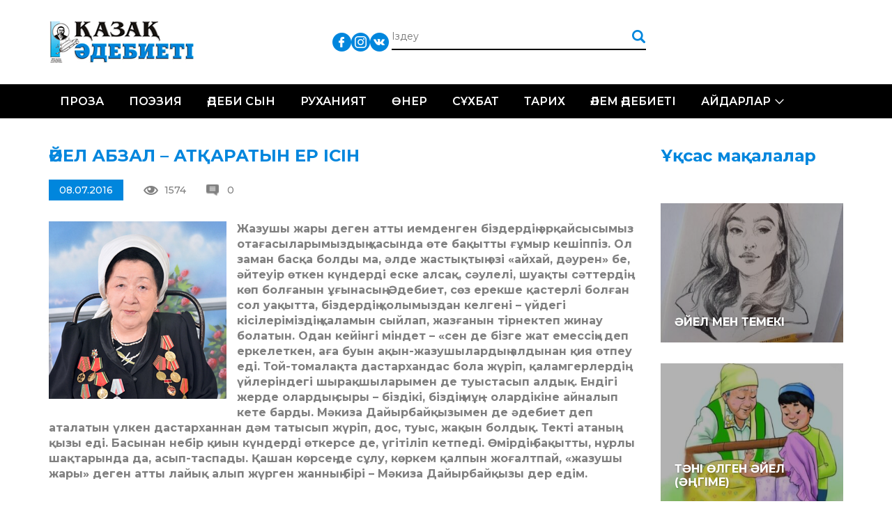

--- FILE ---
content_type: text/html; charset=UTF-8
request_url: https://qazaqadebieti.kz/6073/jel-abzal-at-aratyn-er-isin
body_size: 10979
content:
<!DOCTYPE html>
<!--[if lt IE 7 ]><html class="ie ie6" lang="en"> <![endif]-->
<!--[if IE 7 ]><html class="ie ie7" lang="en"> <![endif]-->
<!--[if IE 8 ]><html class="ie ie8" lang="en"> <![endif]-->
<!--[if (gte IE 9)|!(IE)]><!--><html lang="ru-RU"> <!--<![endif]-->

<head>
    <title>ӘЙЕЛ АБЗАЛ – АТҚАРАТЫН ЕР ІСІН | Қазақ Әдебиеті - QazaqAdebieti</title>
    <meta charset="UTF-8">
    <meta http-equiv="X-UA-Compatible" content="IE=edge">
    <meta name="viewport" content="width=device-width, initial-scale=1, maximum-scale=1">
    <link rel="pingback" href="https://qazaqadebieti.kz/xmlrpc.php" />
    <meta name='robots' content='max-image-preview:large' />
<link rel='dns-prefetch' href='//fonts.googleapis.com' />
<link rel='dns-prefetch' href='//s.w.org' />
<link rel="alternate" type="application/rss+xml" title="Қазақ Әдебиеті - QazaqAdebieti &raquo; Лента комментариев к &laquo;ӘЙЕЛ АБЗАЛ – АТҚАРАТЫН ЕР ІСІН&raquo;" href="https://qazaqadebieti.kz/6073/jel-abzal-at-aratyn-er-isin/feed" />
		<!-- This site uses the Google Analytics by MonsterInsights plugin v8.9.1 - Using Analytics tracking - https://www.monsterinsights.com/ -->
							<script
				src="//www.googletagmanager.com/gtag/js?id=UA-73004408-1"  data-cfasync="false" data-wpfc-render="false" type="text/javascript" async></script>
			<script data-cfasync="false" data-wpfc-render="false" type="text/javascript">
				var mi_version = '8.9.1';
				var mi_track_user = true;
				var mi_no_track_reason = '';
				
								var disableStrs = [
															'ga-disable-UA-73004408-1',
									];

				/* Function to detect opted out users */
				function __gtagTrackerIsOptedOut() {
					for (var index = 0; index < disableStrs.length; index++) {
						if (document.cookie.indexOf(disableStrs[index] + '=true') > -1) {
							return true;
						}
					}

					return false;
				}

				/* Disable tracking if the opt-out cookie exists. */
				if (__gtagTrackerIsOptedOut()) {
					for (var index = 0; index < disableStrs.length; index++) {
						window[disableStrs[index]] = true;
					}
				}

				/* Opt-out function */
				function __gtagTrackerOptout() {
					for (var index = 0; index < disableStrs.length; index++) {
						document.cookie = disableStrs[index] + '=true; expires=Thu, 31 Dec 2099 23:59:59 UTC; path=/';
						window[disableStrs[index]] = true;
					}
				}

				if ('undefined' === typeof gaOptout) {
					function gaOptout() {
						__gtagTrackerOptout();
					}
				}
								window.dataLayer = window.dataLayer || [];

				window.MonsterInsightsDualTracker = {
					helpers: {},
					trackers: {},
				};
				if (mi_track_user) {
					function __gtagDataLayer() {
						dataLayer.push(arguments);
					}

					function __gtagTracker(type, name, parameters) {
						if (!parameters) {
							parameters = {};
						}

						if (parameters.send_to) {
							__gtagDataLayer.apply(null, arguments);
							return;
						}

						if (type === 'event') {
							
														parameters.send_to = monsterinsights_frontend.ua;
							__gtagDataLayer(type, name, parameters);
													} else {
							__gtagDataLayer.apply(null, arguments);
						}
					}

					__gtagTracker('js', new Date());
					__gtagTracker('set', {
						'developer_id.dZGIzZG': true,
											});
															__gtagTracker('config', 'UA-73004408-1', {"forceSSL":"true"} );
										window.gtag = __gtagTracker;										(function () {
						/* https://developers.google.com/analytics/devguides/collection/analyticsjs/ */
						/* ga and __gaTracker compatibility shim. */
						var noopfn = function () {
							return null;
						};
						var newtracker = function () {
							return new Tracker();
						};
						var Tracker = function () {
							return null;
						};
						var p = Tracker.prototype;
						p.get = noopfn;
						p.set = noopfn;
						p.send = function () {
							var args = Array.prototype.slice.call(arguments);
							args.unshift('send');
							__gaTracker.apply(null, args);
						};
						var __gaTracker = function () {
							var len = arguments.length;
							if (len === 0) {
								return;
							}
							var f = arguments[len - 1];
							if (typeof f !== 'object' || f === null || typeof f.hitCallback !== 'function') {
								if ('send' === arguments[0]) {
									var hitConverted, hitObject = false, action;
									if ('event' === arguments[1]) {
										if ('undefined' !== typeof arguments[3]) {
											hitObject = {
												'eventAction': arguments[3],
												'eventCategory': arguments[2],
												'eventLabel': arguments[4],
												'value': arguments[5] ? arguments[5] : 1,
											}
										}
									}
									if ('pageview' === arguments[1]) {
										if ('undefined' !== typeof arguments[2]) {
											hitObject = {
												'eventAction': 'page_view',
												'page_path': arguments[2],
											}
										}
									}
									if (typeof arguments[2] === 'object') {
										hitObject = arguments[2];
									}
									if (typeof arguments[5] === 'object') {
										Object.assign(hitObject, arguments[5]);
									}
									if ('undefined' !== typeof arguments[1].hitType) {
										hitObject = arguments[1];
										if ('pageview' === hitObject.hitType) {
											hitObject.eventAction = 'page_view';
										}
									}
									if (hitObject) {
										action = 'timing' === arguments[1].hitType ? 'timing_complete' : hitObject.eventAction;
										hitConverted = mapArgs(hitObject);
										__gtagTracker('event', action, hitConverted);
									}
								}
								return;
							}

							function mapArgs(args) {
								var arg, hit = {};
								var gaMap = {
									'eventCategory': 'event_category',
									'eventAction': 'event_action',
									'eventLabel': 'event_label',
									'eventValue': 'event_value',
									'nonInteraction': 'non_interaction',
									'timingCategory': 'event_category',
									'timingVar': 'name',
									'timingValue': 'value',
									'timingLabel': 'event_label',
									'page': 'page_path',
									'location': 'page_location',
									'title': 'page_title',
								};
								for (arg in args) {
																		if (!(!args.hasOwnProperty(arg) || !gaMap.hasOwnProperty(arg))) {
										hit[gaMap[arg]] = args[arg];
									} else {
										hit[arg] = args[arg];
									}
								}
								return hit;
							}

							try {
								f.hitCallback();
							} catch (ex) {
							}
						};
						__gaTracker.create = newtracker;
						__gaTracker.getByName = newtracker;
						__gaTracker.getAll = function () {
							return [];
						};
						__gaTracker.remove = noopfn;
						__gaTracker.loaded = true;
						window['__gaTracker'] = __gaTracker;
					})();
									} else {
										console.log("");
					(function () {
						function __gtagTracker() {
							return null;
						}

						window['__gtagTracker'] = __gtagTracker;
						window['gtag'] = __gtagTracker;
					})();
									}
			</script>
				<!-- / Google Analytics by MonsterInsights -->
		<script type="text/javascript">
window._wpemojiSettings = {"baseUrl":"https:\/\/s.w.org\/images\/core\/emoji\/14.0.0\/72x72\/","ext":".png","svgUrl":"https:\/\/s.w.org\/images\/core\/emoji\/14.0.0\/svg\/","svgExt":".svg","source":{"concatemoji":"https:\/\/qazaqadebieti.kz\/wp-includes\/js\/wp-emoji-release.min.js?ver=6.0.11"}};
/*! This file is auto-generated */
!function(e,a,t){var n,r,o,i=a.createElement("canvas"),p=i.getContext&&i.getContext("2d");function s(e,t){var a=String.fromCharCode,e=(p.clearRect(0,0,i.width,i.height),p.fillText(a.apply(this,e),0,0),i.toDataURL());return p.clearRect(0,0,i.width,i.height),p.fillText(a.apply(this,t),0,0),e===i.toDataURL()}function c(e){var t=a.createElement("script");t.src=e,t.defer=t.type="text/javascript",a.getElementsByTagName("head")[0].appendChild(t)}for(o=Array("flag","emoji"),t.supports={everything:!0,everythingExceptFlag:!0},r=0;r<o.length;r++)t.supports[o[r]]=function(e){if(!p||!p.fillText)return!1;switch(p.textBaseline="top",p.font="600 32px Arial",e){case"flag":return s([127987,65039,8205,9895,65039],[127987,65039,8203,9895,65039])?!1:!s([55356,56826,55356,56819],[55356,56826,8203,55356,56819])&&!s([55356,57332,56128,56423,56128,56418,56128,56421,56128,56430,56128,56423,56128,56447],[55356,57332,8203,56128,56423,8203,56128,56418,8203,56128,56421,8203,56128,56430,8203,56128,56423,8203,56128,56447]);case"emoji":return!s([129777,127995,8205,129778,127999],[129777,127995,8203,129778,127999])}return!1}(o[r]),t.supports.everything=t.supports.everything&&t.supports[o[r]],"flag"!==o[r]&&(t.supports.everythingExceptFlag=t.supports.everythingExceptFlag&&t.supports[o[r]]);t.supports.everythingExceptFlag=t.supports.everythingExceptFlag&&!t.supports.flag,t.DOMReady=!1,t.readyCallback=function(){t.DOMReady=!0},t.supports.everything||(n=function(){t.readyCallback()},a.addEventListener?(a.addEventListener("DOMContentLoaded",n,!1),e.addEventListener("load",n,!1)):(e.attachEvent("onload",n),a.attachEvent("onreadystatechange",function(){"complete"===a.readyState&&t.readyCallback()})),(e=t.source||{}).concatemoji?c(e.concatemoji):e.wpemoji&&e.twemoji&&(c(e.twemoji),c(e.wpemoji)))}(window,document,window._wpemojiSettings);
</script>
<style type="text/css">
img.wp-smiley,
img.emoji {
	display: inline !important;
	border: none !important;
	box-shadow: none !important;
	height: 1em !important;
	width: 1em !important;
	margin: 0 0.07em !important;
	vertical-align: -0.1em !important;
	background: none !important;
	padding: 0 !important;
}
</style>
	<link rel='stylesheet' id='cnss_font_awesome_css-css'  href='https://qazaqadebieti.kz/wp-content/plugins/easy-social-icons/css/font-awesome/css/all.min.css?ver=5.7.2' type='text/css' media='all' />
<link rel='stylesheet' id='cnss_font_awesome_v4_shims-css'  href='https://qazaqadebieti.kz/wp-content/plugins/easy-social-icons/css/font-awesome/css/v4-shims.min.css?ver=5.7.2' type='text/css' media='all' />
<link rel='stylesheet' id='cnss_css-css'  href='https://qazaqadebieti.kz/wp-content/plugins/easy-social-icons/css/cnss.css?ver=1.0' type='text/css' media='all' />
<link rel='stylesheet' id='wp-block-library-css'  href='https://qazaqadebieti.kz/wp-includes/css/dist/block-library/style.min.css?ver=6.0.11' type='text/css' media='all' />
<style id='global-styles-inline-css' type='text/css'>
body{--wp--preset--color--black: #000000;--wp--preset--color--cyan-bluish-gray: #abb8c3;--wp--preset--color--white: #ffffff;--wp--preset--color--pale-pink: #f78da7;--wp--preset--color--vivid-red: #cf2e2e;--wp--preset--color--luminous-vivid-orange: #ff6900;--wp--preset--color--luminous-vivid-amber: #fcb900;--wp--preset--color--light-green-cyan: #7bdcb5;--wp--preset--color--vivid-green-cyan: #00d084;--wp--preset--color--pale-cyan-blue: #8ed1fc;--wp--preset--color--vivid-cyan-blue: #0693e3;--wp--preset--color--vivid-purple: #9b51e0;--wp--preset--gradient--vivid-cyan-blue-to-vivid-purple: linear-gradient(135deg,rgba(6,147,227,1) 0%,rgb(155,81,224) 100%);--wp--preset--gradient--light-green-cyan-to-vivid-green-cyan: linear-gradient(135deg,rgb(122,220,180) 0%,rgb(0,208,130) 100%);--wp--preset--gradient--luminous-vivid-amber-to-luminous-vivid-orange: linear-gradient(135deg,rgba(252,185,0,1) 0%,rgba(255,105,0,1) 100%);--wp--preset--gradient--luminous-vivid-orange-to-vivid-red: linear-gradient(135deg,rgba(255,105,0,1) 0%,rgb(207,46,46) 100%);--wp--preset--gradient--very-light-gray-to-cyan-bluish-gray: linear-gradient(135deg,rgb(238,238,238) 0%,rgb(169,184,195) 100%);--wp--preset--gradient--cool-to-warm-spectrum: linear-gradient(135deg,rgb(74,234,220) 0%,rgb(151,120,209) 20%,rgb(207,42,186) 40%,rgb(238,44,130) 60%,rgb(251,105,98) 80%,rgb(254,248,76) 100%);--wp--preset--gradient--blush-light-purple: linear-gradient(135deg,rgb(255,206,236) 0%,rgb(152,150,240) 100%);--wp--preset--gradient--blush-bordeaux: linear-gradient(135deg,rgb(254,205,165) 0%,rgb(254,45,45) 50%,rgb(107,0,62) 100%);--wp--preset--gradient--luminous-dusk: linear-gradient(135deg,rgb(255,203,112) 0%,rgb(199,81,192) 50%,rgb(65,88,208) 100%);--wp--preset--gradient--pale-ocean: linear-gradient(135deg,rgb(255,245,203) 0%,rgb(182,227,212) 50%,rgb(51,167,181) 100%);--wp--preset--gradient--electric-grass: linear-gradient(135deg,rgb(202,248,128) 0%,rgb(113,206,126) 100%);--wp--preset--gradient--midnight: linear-gradient(135deg,rgb(2,3,129) 0%,rgb(40,116,252) 100%);--wp--preset--duotone--dark-grayscale: url('#wp-duotone-dark-grayscale');--wp--preset--duotone--grayscale: url('#wp-duotone-grayscale');--wp--preset--duotone--purple-yellow: url('#wp-duotone-purple-yellow');--wp--preset--duotone--blue-red: url('#wp-duotone-blue-red');--wp--preset--duotone--midnight: url('#wp-duotone-midnight');--wp--preset--duotone--magenta-yellow: url('#wp-duotone-magenta-yellow');--wp--preset--duotone--purple-green: url('#wp-duotone-purple-green');--wp--preset--duotone--blue-orange: url('#wp-duotone-blue-orange');--wp--preset--font-size--small: 13px;--wp--preset--font-size--medium: 20px;--wp--preset--font-size--large: 36px;--wp--preset--font-size--x-large: 42px;}.has-black-color{color: var(--wp--preset--color--black) !important;}.has-cyan-bluish-gray-color{color: var(--wp--preset--color--cyan-bluish-gray) !important;}.has-white-color{color: var(--wp--preset--color--white) !important;}.has-pale-pink-color{color: var(--wp--preset--color--pale-pink) !important;}.has-vivid-red-color{color: var(--wp--preset--color--vivid-red) !important;}.has-luminous-vivid-orange-color{color: var(--wp--preset--color--luminous-vivid-orange) !important;}.has-luminous-vivid-amber-color{color: var(--wp--preset--color--luminous-vivid-amber) !important;}.has-light-green-cyan-color{color: var(--wp--preset--color--light-green-cyan) !important;}.has-vivid-green-cyan-color{color: var(--wp--preset--color--vivid-green-cyan) !important;}.has-pale-cyan-blue-color{color: var(--wp--preset--color--pale-cyan-blue) !important;}.has-vivid-cyan-blue-color{color: var(--wp--preset--color--vivid-cyan-blue) !important;}.has-vivid-purple-color{color: var(--wp--preset--color--vivid-purple) !important;}.has-black-background-color{background-color: var(--wp--preset--color--black) !important;}.has-cyan-bluish-gray-background-color{background-color: var(--wp--preset--color--cyan-bluish-gray) !important;}.has-white-background-color{background-color: var(--wp--preset--color--white) !important;}.has-pale-pink-background-color{background-color: var(--wp--preset--color--pale-pink) !important;}.has-vivid-red-background-color{background-color: var(--wp--preset--color--vivid-red) !important;}.has-luminous-vivid-orange-background-color{background-color: var(--wp--preset--color--luminous-vivid-orange) !important;}.has-luminous-vivid-amber-background-color{background-color: var(--wp--preset--color--luminous-vivid-amber) !important;}.has-light-green-cyan-background-color{background-color: var(--wp--preset--color--light-green-cyan) !important;}.has-vivid-green-cyan-background-color{background-color: var(--wp--preset--color--vivid-green-cyan) !important;}.has-pale-cyan-blue-background-color{background-color: var(--wp--preset--color--pale-cyan-blue) !important;}.has-vivid-cyan-blue-background-color{background-color: var(--wp--preset--color--vivid-cyan-blue) !important;}.has-vivid-purple-background-color{background-color: var(--wp--preset--color--vivid-purple) !important;}.has-black-border-color{border-color: var(--wp--preset--color--black) !important;}.has-cyan-bluish-gray-border-color{border-color: var(--wp--preset--color--cyan-bluish-gray) !important;}.has-white-border-color{border-color: var(--wp--preset--color--white) !important;}.has-pale-pink-border-color{border-color: var(--wp--preset--color--pale-pink) !important;}.has-vivid-red-border-color{border-color: var(--wp--preset--color--vivid-red) !important;}.has-luminous-vivid-orange-border-color{border-color: var(--wp--preset--color--luminous-vivid-orange) !important;}.has-luminous-vivid-amber-border-color{border-color: var(--wp--preset--color--luminous-vivid-amber) !important;}.has-light-green-cyan-border-color{border-color: var(--wp--preset--color--light-green-cyan) !important;}.has-vivid-green-cyan-border-color{border-color: var(--wp--preset--color--vivid-green-cyan) !important;}.has-pale-cyan-blue-border-color{border-color: var(--wp--preset--color--pale-cyan-blue) !important;}.has-vivid-cyan-blue-border-color{border-color: var(--wp--preset--color--vivid-cyan-blue) !important;}.has-vivid-purple-border-color{border-color: var(--wp--preset--color--vivid-purple) !important;}.has-vivid-cyan-blue-to-vivid-purple-gradient-background{background: var(--wp--preset--gradient--vivid-cyan-blue-to-vivid-purple) !important;}.has-light-green-cyan-to-vivid-green-cyan-gradient-background{background: var(--wp--preset--gradient--light-green-cyan-to-vivid-green-cyan) !important;}.has-luminous-vivid-amber-to-luminous-vivid-orange-gradient-background{background: var(--wp--preset--gradient--luminous-vivid-amber-to-luminous-vivid-orange) !important;}.has-luminous-vivid-orange-to-vivid-red-gradient-background{background: var(--wp--preset--gradient--luminous-vivid-orange-to-vivid-red) !important;}.has-very-light-gray-to-cyan-bluish-gray-gradient-background{background: var(--wp--preset--gradient--very-light-gray-to-cyan-bluish-gray) !important;}.has-cool-to-warm-spectrum-gradient-background{background: var(--wp--preset--gradient--cool-to-warm-spectrum) !important;}.has-blush-light-purple-gradient-background{background: var(--wp--preset--gradient--blush-light-purple) !important;}.has-blush-bordeaux-gradient-background{background: var(--wp--preset--gradient--blush-bordeaux) !important;}.has-luminous-dusk-gradient-background{background: var(--wp--preset--gradient--luminous-dusk) !important;}.has-pale-ocean-gradient-background{background: var(--wp--preset--gradient--pale-ocean) !important;}.has-electric-grass-gradient-background{background: var(--wp--preset--gradient--electric-grass) !important;}.has-midnight-gradient-background{background: var(--wp--preset--gradient--midnight) !important;}.has-small-font-size{font-size: var(--wp--preset--font-size--small) !important;}.has-medium-font-size{font-size: var(--wp--preset--font-size--medium) !important;}.has-large-font-size{font-size: var(--wp--preset--font-size--large) !important;}.has-x-large-font-size{font-size: var(--wp--preset--font-size--x-large) !important;}
</style>
<link rel='stylesheet' id='css_owl_carousel-css'  href='https://qazaqadebieti.kz/wp-content/themes/qaza/css/owl.carousel.min.css' type='text/css' media='all' />
<link rel='stylesheet' id='css_owl_carousel_theme-css'  href='https://qazaqadebieti.kz/wp-content/themes/qaza/css/owl.theme.default.min.css' type='text/css' media='all' />
<link rel='stylesheet' id='css_bootstrap_grid-css'  href='https://qazaqadebieti.kz/wp-content/themes/qaza/libs/bootstrap/css/bootstrap-grid.min.css' type='text/css' media='all' />
<link rel='stylesheet' id='css_google_montserrat-css'  href='//fonts.googleapis.com/css?family=Montserrat:300,400,500,600,700' type='text/css' media='all' />
<script type='text/javascript' src='https://qazaqadebieti.kz/wp-includes/js/jquery/jquery.min.js?ver=3.6.0' id='jquery-core-js'></script>
<script type='text/javascript' src='https://qazaqadebieti.kz/wp-includes/js/jquery/jquery-migrate.min.js?ver=3.3.2' id='jquery-migrate-js'></script>
<script type='text/javascript' src='https://qazaqadebieti.kz/wp-content/plugins/easy-social-icons/js/cnss.js?ver=1.0' id='cnss_js-js'></script>
<script type='text/javascript' src='https://qazaqadebieti.kz/wp-content/plugins/google-analytics-for-wordpress/assets/js/frontend-gtag.min.js?ver=8.9.1' id='monsterinsights-frontend-script-js'></script>
<script data-cfasync="false" data-wpfc-render="false" type="text/javascript" id='monsterinsights-frontend-script-js-extra'>/* <![CDATA[ */
var monsterinsights_frontend = {"js_events_tracking":"true","download_extensions":"doc,pdf,ppt,zip,xls,docx,pptx,xlsx","inbound_paths":"[]","home_url":"https:\/\/qazaqadebieti.kz","hash_tracking":"false","ua":"UA-73004408-1","v4_id":""};/* ]]> */
</script>
<link rel="https://api.w.org/" href="https://qazaqadebieti.kz/wp-json/" /><link rel="alternate" type="application/json" href="https://qazaqadebieti.kz/wp-json/wp/v2/posts/6073" /><link rel="EditURI" type="application/rsd+xml" title="RSD" href="https://qazaqadebieti.kz/xmlrpc.php?rsd" />
<link rel="wlwmanifest" type="application/wlwmanifest+xml" href="https://qazaqadebieti.kz/wp-includes/wlwmanifest.xml" /> 
<meta name="generator" content="WordPress 6.0.11" />
<link rel="canonical" href="https://qazaqadebieti.kz/6073/jel-abzal-at-aratyn-er-isin" />
<link rel='shortlink' href='https://qazaqadebieti.kz/?p=6073' />
<link rel="alternate" type="application/json+oembed" href="https://qazaqadebieti.kz/wp-json/oembed/1.0/embed?url=https%3A%2F%2Fqazaqadebieti.kz%2F6073%2Fjel-abzal-at-aratyn-er-isin" />
<link rel="alternate" type="text/xml+oembed" href="https://qazaqadebieti.kz/wp-json/oembed/1.0/embed?url=https%3A%2F%2Fqazaqadebieti.kz%2F6073%2Fjel-abzal-at-aratyn-er-isin&#038;format=xml" />
<style type="text/css">
		ul.cnss-social-icon li.cn-fa-icon a:hover{opacity: 0.7!important;color:#ffffff!important;}
		</style><meta name="generator" content="Powered by Visual Composer - drag and drop page builder for WordPress."/>
<!--[if lte IE 9]><link rel="stylesheet" type="text/css" href="https://qazaqadebieti.kz/wp-content/plugins/js_composer/assets/css/vc_lte_ie9.min.css" media="screen"><![endif]--><!--[if IE  8]><link rel="stylesheet" type="text/css" href="https://qazaqadebieti.kz/wp-content/plugins/js_composer/assets/css/vc-ie8.min.css" media="screen"><![endif]--><noscript><style type="text/css"> .wpb_animate_when_almost_visible { opacity: 1; }</style></noscript>    <link rel="stylesheet" href="https://qazaqadebieti.kz/wp-content/themes/qaza/style.css">
    <link rel="stylesheet" href="https://qazaqadebieti.kz/wp-content/themes/qaza/css/media.css">

</head>

<body>
<div id="wrapper">
    <div class="header">
        <div class="head-box">
    <div class="container">
        <div class="logo"><a href="/"><img src="https://qazaqadebieti.kz/wp-content/themes/qaza/img/logo.png" alt=""></a></div>
        <ul class="lang">
            <!--li><a class="act" href="/kz/">Қаз</a></li>
            <li><a href="/lt/">Lat</a></li>
            <li><a href="/tt/">Төте</a></li>
            <li></li-->
        </ul>
        <ul id="" class="cnss-social-icon social" style="text-align:;"><li class="cn-fa-facebook" style=""><a class="" target="_blank" href="https://www.facebook.com/groups/qazaqadebietikz" title="Facebook" style=""><img src="https://qazaqadebieti.kz/wp-content/uploads/2019/05/833daab2d70d3dbb53dcd2411af5c0d1.png" border="0" width="27" height="27" alt="Facebook" title="Facebook" style="" /></a></li><li class="cn-fa-instagram" style=""><a class="" target="_blank" href="https://instagram.com/" title="Instagram" style=""><img src="https://qazaqadebieti.kz/wp-content/uploads/2019/05/bd50d194685398463c043c5812d4b333.png" border="0" width="27" height="27" alt="Instagram" title="Instagram" style="" /></a></li><li class="cn-fa-vk" style=""><a class="" target="_blank" href="https://vk.com/public210959379" title="vk" style=""><img src="https://qazaqadebieti.kz/wp-content/uploads/2019/05/0cc1a63b6315177719757e7d53081ecc.png" border="0" width="27" height="27" alt="vk" title="vk" style="" /></a></li></ul>        <form action="/" class="search" method="get">
            <input type="text" name="s" placeholder="Іздеу">
            <input type="submit" value="">
        </form>
    </div>
</div>        <div class="nav-box">
    <div class="container">
        <div class="toggle_mnu">
					<span class="sandwich">
					<span class="sw-topper"></span>
					<span class="sw-bottom"></span>
					<span class="sw-footer"></span>
					</span>
        </div>
        <div class="search-open"><img src="https://qazaqadebieti.kz/wp-content/themes/qaza/img/search.png" alt=""></div>
        <ul id="menu-header-menu-qaza" class="nav"><li id="menu-item-20284" class="menu-item menu-item-type-taxonomy menu-item-object-category menu-item-20284"><a href="https://qazaqadebieti.kz/category/proza">Проза</a></li>
<li id="menu-item-20283" class="menu-item menu-item-type-taxonomy menu-item-object-category menu-item-20283"><a href="https://qazaqadebieti.kz/category/poeziya">Поэзия</a></li>
<li id="menu-item-20292" class="menu-item menu-item-type-taxonomy menu-item-object-category menu-item-20292"><a href="https://qazaqadebieti.kz/category/adebisyn">Әдеби сын</a></li>
<li id="menu-item-20444" class="menu-item menu-item-type-taxonomy menu-item-object-category menu-item-20444"><a href="https://qazaqadebieti.kz/category/ardy-isi/ruhaniyat">Руханият</a></li>
<li id="menu-item-20443" class="menu-item menu-item-type-taxonomy menu-item-object-category menu-item-20443"><a href="https://qazaqadebieti.kz/category/ner">Өнер</a></li>
<li id="menu-item-20445" class="menu-item menu-item-type-taxonomy menu-item-object-category menu-item-20445"><a href="https://qazaqadebieti.kz/category/s-hbat">Сұхбат</a></li>
<li id="menu-item-22036" class="menu-item menu-item-type-taxonomy menu-item-object-category menu-item-22036"><a href="https://qazaqadebieti.kz/category/o-am/tarih">Тарих</a></li>
<li id="menu-item-20582" class="menu-item menu-item-type-taxonomy menu-item-object-category menu-item-20582"><a href="https://qazaqadebieti.kz/category/ardy-isi/lem-debieti">Әлем әдебиеті</a></li>
<li id="menu-item-20581" class="menu-item menu-item-type-taxonomy menu-item-object-category menu-item-has-children menu-item-20581"><a href="https://qazaqadebieti.kz/category/ajdarlar">Айдарлар</a>
<ul class="sub-menu">
	<li id="menu-item-20286" class="menu-item menu-item-type-taxonomy menu-item-object-category menu-item-20286"><a href="https://qazaqadebieti.kz/category/a-parat">Ақпарат</a></li>
	<li id="menu-item-20583" class="menu-item menu-item-type-taxonomy menu-item-object-category menu-item-20583"><a href="https://qazaqadebieti.kz/category/o-am">Қоғам</a></li>
	<li id="menu-item-20585" class="menu-item menu-item-type-taxonomy menu-item-object-category menu-item-20585"><a href="https://qazaqadebieti.kz/category/tanym">Таным</a></li>
	<li id="menu-item-20586" class="menu-item menu-item-type-taxonomy menu-item-object-category menu-item-20586"><a href="https://qazaqadebieti.kz/category/bas-a/obyz-saryny">Қобыз сарыны</a></li>
	<li id="menu-item-20587" class="menu-item menu-item-type-taxonomy menu-item-object-category menu-item-20587"><a href="https://qazaqadebieti.kz/category/satira">Сатира</a></li>
	<li id="menu-item-22037" class="menu-item menu-item-type-taxonomy menu-item-object-category menu-item-22037"><a href="https://qazaqadebieti.kz/category/zhas-t-lpar-2">Жас тұлпар</a></li>
	<li id="menu-item-20294" class="menu-item menu-item-type-taxonomy menu-item-object-category menu-item-20294"><a href="https://qazaqadebieti.kz/category/fotom-ra-at">Фотошежіре</a></li>
</ul>
</li>
</ul>    </div>
</div>    </div>    <div class="main">
        <div class="wh-box two-columns">
            <div class="container">
                <div class="row">
                                        <div class="col-md-9 col-sm-12">
                        <div class="blog-full">
                            <div class="title-h3">ӘЙЕЛ АБЗАЛ – АТҚАРАТЫН ЕР ІСІН</div>
<!--div class="image"><img width="255" height="255" src="https://qazaqadebieti.kz/wp-content/uploads/2016/07/4c08efb5e63be84966e160db185482f5.jpg" class="attachment-large size-large wp-post-image" alt="" srcset="https://qazaqadebieti.kz/wp-content/uploads/2016/07/4c08efb5e63be84966e160db185482f5.jpg 255w, https://qazaqadebieti.kz/wp-content/uploads/2016/07/4c08efb5e63be84966e160db185482f5-150x150.jpg 150w" sizes="(max-width: 255px) 100vw, 255px" /></div-->
<div class="image-inf">
    <div class="date">08.07.2016</div>
    <div class="views">1574</div>
    <div class="revs">0</div>
</div>
<p><strong><img loading="lazy" class="alignleft size-full wp-image-6074" src="https://qazaqadebieti.kz/wp-content/uploads/2016/07/4c08efb5e63be84966e160db185482f5.jpg" alt="DSC_5756" width="255" height="255" srcset="https://qazaqadebieti.kz/wp-content/uploads/2016/07/4c08efb5e63be84966e160db185482f5.jpg 255w, https://qazaqadebieti.kz/wp-content/uploads/2016/07/4c08efb5e63be84966e160db185482f5-150x150.jpg 150w" sizes="(max-width: 255px) 100vw, 255px" /></strong><strong>Жазушы жары деген атты иемденген біздердің әрқайсысымыз отағасыларымыздың қасында өте бақытты ғұмыр кешіппіз. Ол заман басқа болды ма, әлде жастықтың өзі «айхай, дәурен» бе, әйтеуір өткен күндерді еске алсақ, сәулелі, шуақты сәттердің көп болғанын ұғынасың. Әдебиет, сөз ерекше қастерлі болған сол уақытта, біздердің қолымыздан келгені – үйдегі кісілеріміздің қаламын сыйлап, жазғанын тірнектеп жинау болатын. Одан кейінгі міндет – «сен де бізге жат емессің» деп еркелеткен, аға буын ақын-жазушылардың алдынан қия өтпеу еді. Той-томалақта дастархандас бола жүріп, қаламгерлердің үйлеріндегі шырақшыларымен де туыстасып алдық. Ендігі жерде олардың сыры – біздікі, біздің мұң – олардікіне айналып кете барды. Мәкиза Дайырбайқызымен де әдебиет деп аталатын үлкен дастарханнан дәм татысып жүріп, дос, туыс, жақын болдық. Текті атаның қызы еді. Басынан небір қиын күндерді өткерсе де, үгітіліп кетпеді. Өмірдің бақытты, нұрлы шақтарында да, асып-таспады. Қашан көрсең де сұлу, көркем қалпын жоғалтпай, «жазушы жары» деген атты лайық алып жүрген жан­ның бірі – Мәкиза Дайыр­бай­қызы дер едім.</strong></p>
<p>Біздер үшін Мәкең ақылшы ана, бауыр­мал туыс болды. Жар күтудің қиын­дығы мен қуанышы қандай бола­тынын да өзіндік бекзаттықпен, тек­ті­лікпен ұғындырар еді. Құрсағынан Аман, Күлшара, Ақтоты сынды балалар өрбітіп, тәрбиеледі.</p>
<p>Белгілі жазушы Рахметолла Ра­йым­құловқа Ақтотыдай перзент сүй­гізді. Рахаңның өзі: «Барым да, нарым да – Ақ­тоты», – деп отыратын. Ақтоты да тәр­биесімен, инабатымен ана мен әке се­німін ақтады: жасынан биязы, ақыл­ды, қылықты қыз болып өсті. Көз ал­дымызда құлыншақтай құлдыраң­даған ерке қыз осы күні ата-ана үлгісін бойына сіңірген әдепті, иманды бала болып, марқұм әкесінің де, қырық күн бұрын бетін бақиға бұрған анасының да үмітін ақтады деп ойлаймын.</p>
<p>Мәкиза Дайырбайқызы жарын қа­лай күтсе, перзентін де солай аялай білді. Бүгінде қазақ компози­тор­ла­ры­ның ішіндегі ең танымал тұлғалардың біріне айналған Ақтотыны төрт жасынан музыкаға бейімдеп, шетелдік әде­мі күйсандық (фортепиано) сатып әпе­ріп тойлағаны, Ақтоты алғаш мектеп табалдырын аттаған сәтте ата-ана­сының ерекше қуанғаны күні бү­гін­гідей жадымызда сайрап тұр. Өздері жүріп өткен жолдың бұралаң-бұл­та­рысын емес, сәулелі-шуағын көбірек көрсін деген ниетпен бала қуанышына ерекше мән беретін.</p>
<p>Мәкиза Дайырбайқызы сонымен қа­тар, білікті қызметкер де еді. Жоғары бі­лімі мен өмірлік тәжірибесі, қажыр-қай­ратының арқасында мәдениет са­ласындағы әр түрлі қызметтерді мінсіз ат­қарды. Осы салада жеткен жетістік­тері үшін кезінде тиісті органдардан, құ­зырлы мекемелерден жоғары мара­паттарға да ие болды.</p>
<p>Жаны нәзік Мәкең сонымен қатар, ән­ді де тамылжытып салатын. «Бая­науыл­дың ақ қызы» атанған ол биді де мың бұралып билейтін. Бір басында бір адамға жетерлік сонша білімі мен өне­рі бола тұра отағасын қадірлеген мі­незінен бір танбады.</p>
<p>Біздің үйдегі кісі – Қалижан Бек­хо­жиннің маған арнаған бір өлеңі бар. Меніңше, ол барлық әйелге, ең алдымен барлық жазушы жарына арнал­ған­дай болып тұрады:</p>
<p><em>Әйел абзал – атқаратын ер ісін,</em></p>
<p><em>Кестелейтін несібенің өрісін.</em></p>
<p><em>Сүйсінемін көріп білгір әйелді,</em></p>
<p><em>Көркі, ісі – бірдей тапқан келісім.</em></p>
<p><em> </em></p>
<p><em>Ардақтаймыз әйелдердің әз атын –</em></p>
<p><em>Саусақтарын, сын-сипатын, ләззәтін!</em></p>
<p><em>Қартайғанша әйел даңқын жырлаймын,</em></p>
<p><em>Жаңғыртатын адамдардың зәу-затын!</em></p>
<p>Бұл өлең әдебиеттегі ағалары «Мә­кі­жан» деп еркелеткен Мәкиза Дайыр­бай­қызына да арналғандай.</p>
<p>Райымқұловтар әулетінің алтын қазығы, шырақшысы болған анамыз­дың жаны жәннатта, арты той болсын! Ұрпақтары аман-сау болсын!</p>
<p style="text-align: right;"><strong>Зайда ЖАНАЙҚЫЗЫ.</strong></p>
<p>&nbsp;</p>
                            <div class="line"></div>
                            
<div class="form-box">
	<div id="respond" class="comment-respond">
		<div class="title-h3">ПІКІР ҚОСУ</div><form action="https://qazaqadebieti.kz/wp-comments-post.php" method="post" id="commentform" class="comment-form"><p class="comment-notes"><span id="email-notes">Ваш адрес email не будет опубликован.</span> <span class="required-field-message" aria-hidden="true">Обязательные поля помечены <span class="required" aria-hidden="true">*</span></span></p><div class="rw"><div class="lbl">Пікір</div><div class="inp"><textarea id="comment" name="comment" aria-required="true" required="required"></textarea></div></div><div class="rw"><div class="lbl">&nbsp;</div><div class="inp"><input name="submit" type="submit" id="submit" class="submit" value="Жіберу" /> <input type='hidden' name='comment_post_ID' value='6073' id='comment_post_ID' />
<input type='hidden' name='comment_parent' id='comment_parent' value='0' />
</div></div><p style="display: none;"><input type="hidden" id="akismet_comment_nonce" name="akismet_comment_nonce" value="b31b1d2684" /></p><p style="display: none !important;"><label>&#916;<textarea name="ak_hp_textarea" cols="45" rows="8" maxlength="100"></textarea></label><input type="hidden" id="ak_js_1" name="ak_js" value="191"/><script>document.getElementById( "ak_js_1" ).setAttribute( "value", ( new Date() ).getTime() );</script></p></form>	</div><!-- #respond -->
	</div>                        </div>
                    </div>
                                        <div class="col-md-3 hidden-sm hidden-xs">
                            <div class="crp_related     "><div class="title-h3 h3">Ұқсас мақалалар</div><div class="aside"><div class="post-item post2-item"><a href="https://qazaqadebieti.kz/44794/jel-men-temeki"     class="crp_link post-44794"><figure><img loading="lazy"  width="360" height="245"  src="https://qazaqadebieti.kz/wp-content/uploads/2024/04/1695104371_2-4111111111111111111111-360x245.jpg" class="crp_thumb crp_featured" alt="ӘЙЕЛ МЕН ТЕМЕКІ" title="ӘЙЕЛ МЕН ТЕМЕКІ" /></figure><span class="crp_title">ӘЙЕЛ МЕН ТЕМЕКІ</span></a></div><div class="post-item post2-item"><a href="https://qazaqadebieti.kz/44201/t-ni-lgen-jel-gime"     class="crp_link post-44201"><figure><img loading="lazy"  width="360" height="245"  src="https://qazaqadebieti.kz/wp-content/uploads/2024/03/nemese-600x430-1-360x245.jpg" class="crp_thumb crp_featured" alt="Тәні өлген әйел (Әңгіме)" title="Тәні өлген әйел (Әңгіме)" /></figure><span class="crp_title">Тәні өлген әйел (Әңгіме)</span></a></div><div class="post-item post2-item"><a href="https://qazaqadebieti.kz/44790/izgi-m-rat-ty-jel-obrazy"     class="crp_link post-44790"><figure><img loading="lazy"  width="360" height="245"  src="https://qazaqadebieti.kz/wp-content/uploads/2024/04/Dauuke-360x245.jpg" class="crp_thumb crp_featured" alt="ІЗГІ МҰРАТ­ТЫ ӘЙЕЛ ОБРАЗЫ" title="ІЗГІ МҰРАТ­ТЫ ӘЙЕЛ ОБРАЗЫ" /></figure><span class="crp_title">ІЗГІ МҰРАТ­ТЫ ӘЙЕЛ ОБРАЗЫ</span></a></div><div class="post-item post2-item"><a href="https://qazaqadebieti.kz/56721/o-am-zh-ne-jel-kelbeti"     class="crp_link post-56721"><figure><img loading="lazy"  width="360" height="245"  src="https://qazaqadebieti.kz/wp-content/uploads/2025/10/576b55ab-15dc-4b7e-9616-e978486f1d8a-360x245.jpeg" class="crp_thumb crp_featured" alt="Қоғам және әйел келбеті" title="Қоғам және әйел келбеті" /></figure><span class="crp_title">Қоғам және әйел келбеті</span></a></div><div class="post-item post2-item"><a href="https://qazaqadebieti.kz/39906/bzal-span-m-zhilis-deputaty-k-shirgenni-zinde-d-rystap-k-shiru-kerek-oj"     class="crp_link post-39906"><figure><img loading="lazy"  width="360" height="245"  src="https://qazaqadebieti.kz/wp-content/uploads/2023/08/3-Mereke-Abzal-1-360x245.jpg" class="crp_thumb crp_featured" alt="Абзал ҚҰСПАН, Мәжіліс депутаты:  Көшіргеннің өзінде дұрыстап көшіру керек қой" title="Абзал ҚҰСПАН, Мәжіліс депутаты:  Көшіргеннің өзінде дұрыстап көшіру керек қой" /></figure><span class="crp_title">Абзал ҚҰСПАН, Мәжіліс депутаты: Көшіргеннің өзінде дұрыстап&hellip;</span></a></div><div class="post-item post2-item"><a href="https://qazaqadebieti.kz/37608/mir-keshtim-jel-emes-le-bop"     class="crp_link post-37608"><figure><img loading="lazy"  width="360" height="245"  src="https://qazaqadebieti.kz/wp-content/uploads/2023/04/7040318e-416c-488e-be27-aba7c15b51da-360x245.jpg" class="crp_thumb crp_featured" alt="Өмір кештім  әйел емес, өлең боп!.." title="Өмір кештім  әйел емес, өлең боп!.." /></figure><span class="crp_title">Өмір кештім әйел емес, өлең боп!..</span></a></div></div><div class="crp_clear"></div></div>                    </div>
                </div>
            </div>
        </div>
    </div>
<div class="footer">
    <div class="foot-top">
        <div class="container">
            <ul id="menu-footer-menu-qaza" class="mnu"><li id="menu-item-20288" class="menu-item menu-item-type-post_type menu-item-object-page menu-item-20288"><a href="https://qazaqadebieti.kz/typography">Редакция</a></li>
<li id="menu-item-20289" class="menu-item menu-item-type-post_type menu-item-object-page menu-item-20289"><a href="https://qazaqadebieti.kz/basshyly">Бас редакторлар</a></li>
<li id="menu-item-20290" class="menu-item menu-item-type-post_type menu-item-object-page menu-item-20290"><a href="https://qazaqadebieti.kz/gazet-turaly">Газет туралы</a></li>
<li id="menu-item-20291" class="menu-item menu-item-type-post_type menu-item-object-page menu-item-20291"><a href="https://qazaqadebieti.kz/contact">Бізбен байланыс</a></li>
</ul>            <ul id="" class="cnss-social-icon social" style="text-align:;"><li class="cn-fa-facebook" style=""><a class="" target="_blank" href="https://www.facebook.com/groups/qazaqadebietikz" title="Facebook" style=""><img src="https://qazaqadebieti.kz/wp-content/uploads/2019/05/833daab2d70d3dbb53dcd2411af5c0d1.png" border="0" width="27" height="27" alt="Facebook" title="Facebook" style="" /></a></li><li class="cn-fa-instagram" style=""><a class="" target="_blank" href="https://instagram.com/" title="Instagram" style=""><img src="https://qazaqadebieti.kz/wp-content/uploads/2019/05/bd50d194685398463c043c5812d4b333.png" border="0" width="27" height="27" alt="Instagram" title="Instagram" style="" /></a></li><li class="cn-fa-vk" style=""><a class="" target="_blank" href="https://vk.com/public210959379" title="vk" style=""><img src="https://qazaqadebieti.kz/wp-content/uploads/2019/05/0cc1a63b6315177719757e7d53081ecc.png" border="0" width="27" height="27" alt="vk" title="vk" style="" /></a></li></ul>            <div class="text">
                <p>"Қазақ әдебиеті" — Қазақстан Республикасының әдебиет, мәдениет және өнер газеті. Әр апта сайын, жұма күні шығады.</p>
                <p>Газет 1934 жылдың 10 қаңтарынан бастап шыға бастады. «Қазақ әдебиеті» газеті — Қазақстан жазушылар одағының органы ретінде тұңғыш саны 1934 жылдың қаңтарында жарық көрген.</p>
                <p><b>«Қазақ әдебиеті» - газетінің тарихы</b></p>

            </div>
        </div>
    </div>
    <div class="foot-bot">
        <div class="container">
            <div class="row">
                <div class="col-md-6">
                    <div class="copy">© "Қазақ әдебиеті".
                    </div>
                </div>
                <div class="col-md-6">
                    <div class="text-right pull-right team28">
                        <a href="//team28.kz/" target="_blank"><img src="https://qazaqadebieti.kz/wp-content/themes/qaza/img/team28.png">  Студия «Team28»</a>
                    </div>
                </div>
            </div>
        </div>
    </div>
</div>

<!--[if lt IE 9]>
<script src="https://qazaqadebieti.kz/wp-content/themes/qaza/libs/html5shiv/es5-shim.min.js"></script>
<script src="https://qazaqadebieti.kz/wp-content/themes/qaza/libs/html5shiv/html5shiv.min.js"></script>
<script src="https://qazaqadebieti.kz/wp-content/themes/qaza/libs/html5shiv/html5shiv-printshiv.min.js"></script>
<script src="https://qazaqadebieti.kz/wp-content/themes/qaza/libs/respond/respond.min.js"></script>
<![endif]-->

<script type='text/javascript' src='https://qazaqadebieti.kz/wp-includes/js/jquery/ui/core.min.js?ver=1.13.1' id='jquery-ui-core-js'></script>
<script type='text/javascript' src='https://qazaqadebieti.kz/wp-includes/js/jquery/ui/mouse.min.js?ver=1.13.1' id='jquery-ui-mouse-js'></script>
<script type='text/javascript' src='https://qazaqadebieti.kz/wp-includes/js/jquery/ui/sortable.min.js?ver=1.13.1' id='jquery-ui-sortable-js'></script>
<script type='text/javascript' src='https://qazaqadebieti.kz/wp-content/themes/qaza/libs/jquery/jquery-1.11.2.min.js' id='js_jquery-js'></script>
<script type='text/javascript' src='https://qazaqadebieti.kz/wp-content/themes/qaza/libs/plugins-scroll/plugins-scroll.js' id='js_plugins_scroll-js'></script>
<script type='text/javascript' src='https://qazaqadebieti.kz/wp-content/themes/qaza/js/owl.carousel.js' id='js_owl_carousel-js'></script>
<script type='text/javascript' src='https://qazaqadebieti.kz/wp-content/themes/qaza/js/common.js' id='js_common-js'></script>
<script defer type='text/javascript' src='https://qazaqadebieti.kz/wp-content/plugins/akismet/_inc/akismet-frontend.js?ver=1665827343' id='akismet-frontend-js'></script>

</body>
</html>